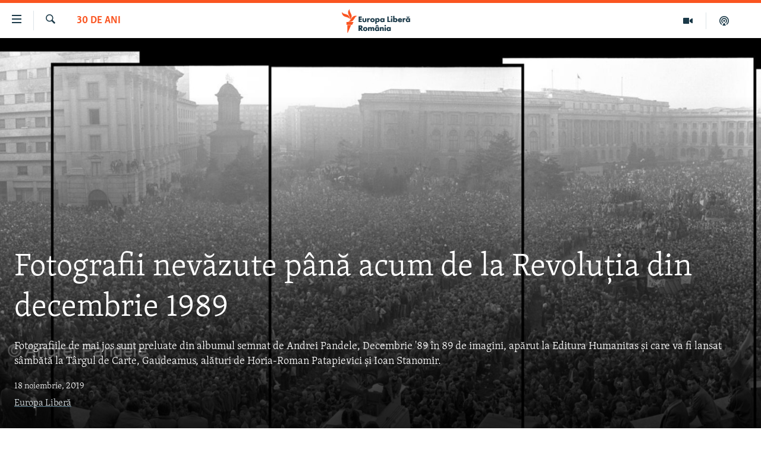

--- FILE ---
content_type: text/html; charset=utf-8
request_url: https://romania.europalibera.org/a/fotografii-nev%C4%83zute-p%C3%A2n%C4%83-acum-de-la-revolu%C8%9Bia-din-decembrie-1989/30278216.html
body_size: 9927
content:

<!DOCTYPE html>
<html lang="ro" dir="ltr" class="no-js">
<head>
<link href="/Content/responsive/RFE/ro-RO/RFE-ro-RO.css?&amp;av=0.0.0.0&amp;cb=369" rel="stylesheet"/>
<script src="//tags.europalibera.org/rferl-pangea/prod/utag.sync.js"></script> <script type='text/javascript' src='https://www.youtube.com/iframe_api' async></script>
<link rel="manifest" href="/manifest.json">
<script type="text/javascript">
//a general 'js' detection, must be on top level in <head>, due to CSS performance
document.documentElement.className = "js";
var cacheBuster = "369";
var appBaseUrl = "/";
var imgEnhancerBreakpoints = [0, 144, 256, 408, 650, 1023, 1597];
var isLoggingEnabled = false;
var isPreviewPage = false;
var isLivePreviewPage = false;
if (!isPreviewPage) {
window.RFE = window.RFE || {};
window.RFE.cacheEnabledByParam = window.location.href.indexOf('nocache=1') === -1;
const url = new URL(window.location.href);
const params = new URLSearchParams(url.search);
// Remove the 'nocache' parameter
params.delete('nocache');
// Update the URL without the 'nocache' parameter
url.search = params.toString();
window.history.replaceState(null, '', url.toString());
} else {
window.addEventListener('load', function() {
const links = window.document.links;
for (let i = 0; i < links.length; i++) {
links[i].href = '#';
links[i].target = '_self';
}
})
}
var pwaEnabled = false;
var swCacheDisabled;
var imageDensity = 2;
</script>
<meta charset="utf-8" />
<title>Fotografii nevăzute p&#226;nă acum de la Revoluția din decembrie 1989</title>
<meta name="description" content="Fotografiile de mai jos sunt preluate din albumul semnat de Andrei Pandele, Decembrie &#39;89 &#238;n 89 de imagini, apărut la Editura Humanitas și care va fi lansat s&#226;mbătă la T&#226;rgul de Carte, Gaudeamus, alături de Horia-Roman Patapievici și Ioan Stanomir. " />
<meta name="keywords" content="Societate, 30 de ani" />
<meta name="viewport" content="width=device-width, initial-scale=1.0" />
<meta http-equiv="X-UA-Compatible" content="IE=edge" />
<meta name="robots" content="max-image-preview:large"><meta name="facebook-domain-verification" content="k3nlmqxamdlwyamdiwpe1na64zgsq8" />
<link href="https://romania.europalibera.org/a/fotografii-nevăzute-p&#226;nă-acum-de-la-revoluția-din-decembrie-1989/30278216.html" rel="canonical" />
<meta name="apple-mobile-web-app-title" content="Radio Europa Liberă/Radio Libertatea" />
<meta name="apple-mobile-web-app-status-bar-style" content="black" />
<meta name="apple-itunes-app" content="app-id=475986784, app-argument=//30278216.ltr" />
<meta content="Fotografii nevăzute până acum de la Revoluția din decembrie 1989" property="og:title" />
<meta content="Fotografiile de mai jos sunt preluate din albumul semnat de Andrei Pandele, Decembrie &#39;89 în 89 de imagini, apărut la Editura Humanitas și care va fi lansat sâmbătă la Târgul de Carte, Gaudeamus, alături de Horia-Roman Patapievici și Ioan Stanomir. " property="og:description" />
<meta content="article" property="og:type" />
<meta content="https://romania.europalibera.org/a/fotografii-nevăzute-până-acum-de-la-revoluția-din-decembrie-1989/30278216.html" property="og:url" />
<meta content="Europa Liberă România" property="og:site_name" />
<meta content="https://www.facebook.com/romania.europalibera/" property="article:publisher" />
<meta content="https://gdb.rferl.org/b61dc85b-ed41-4ed0-98b9-4a7b838388de_cx11_cy0_cw74_w1200_h630.jpg" property="og:image" />
<meta content="1200" property="og:image:width" />
<meta content="630" property="og:image:height" />
<meta content="568280086670706" property="fb:app_id" />
<meta content="Europa Liberă" name="Author" />
<meta content="summary_large_image" name="twitter:card" />
<meta content="@SomeAccount" name="twitter:site" />
<meta content="https://gdb.rferl.org/b61dc85b-ed41-4ed0-98b9-4a7b838388de_cx11_cy0_cw74_w1200_h630.jpg" name="twitter:image" />
<meta content="Fotografii nevăzute până acum de la Revoluția din decembrie 1989" name="twitter:title" />
<meta content="Fotografiile de mai jos sunt preluate din albumul semnat de Andrei Pandele, Decembrie &#39;89 în 89 de imagini, apărut la Editura Humanitas și care va fi lansat sâmbătă la Târgul de Carte, Gaudeamus, alături de Horia-Roman Patapievici și Ioan Stanomir. " name="twitter:description" />
<link rel="amphtml" href="https://romania.europalibera.org/amp/fotografii-nevăzute-p&#226;nă-acum-de-la-revoluția-din-decembrie-1989/30278216.html" />
<script type="application/ld+json">{"articleSection":"30 de ani","isAccessibleForFree":true,"headline":"Fotografii nevăzute până acum de la Revoluția din decembrie 1989","inLanguage":"ro-RO","keywords":"Societate, 30 de ani","author":{"@type":"Person","url":"https://romania.europalibera.org/author/europa-libera/juptqm","description":"","image":{"@type":"ImageObject"},"name":"Europa Liberă"},"datePublished":"2019-11-18 11:45:55Z","dateModified":"2019-11-18 16:49:55Z","publisher":{"logo":{"width":512,"height":220,"@type":"ImageObject","url":"https://romania.europalibera.org/Content/responsive/RFE/ro-RO/img/logo.png"},"@type":"NewsMediaOrganization","url":"https://romania.europalibera.org","sameAs":["https://www.facebook.com/europalibera.romania","https://www.youtube.com/channel/UCOk4Hl2jxsTJ4AoyV2zukoQ","https://www.instagram.com/europalibera.romania/","https://twitter.com/EuropaLiberaRo"],"name":"Europa Liberă România (RFE/RL)","alternateName":""},"@context":"https://schema.org","@type":"NewsArticle","mainEntityOfPage":"https://romania.europalibera.org/a/fotografii-nevăzute-până-acum-de-la-revoluția-din-decembrie-1989/30278216.html","url":"https://romania.europalibera.org/a/fotografii-nevăzute-până-acum-de-la-revoluția-din-decembrie-1989/30278216.html","description":"Fotografiile de mai jos sunt preluate din albumul semnat de Andrei Pandele, Decembrie \u002789 în 89 de imagini, apărut la Editura Humanitas și care va fi lansat sâmbătă la Târgul de Carte, Gaudeamus, alături de Horia-Roman Patapievici și Ioan Stanomir. ","image":{"width":1080,"height":608,"@type":"ImageObject","url":"https://gdb.rferl.org/b61dc85b-ed41-4ed0-98b9-4a7b838388de_cx11_cy0_cw74_w1080_h608.jpg"},"name":"Fotografii nevăzute până acum de la Revoluția din decembrie 1989"}</script>
<script src="/Scripts/responsive/infographics.b?v=dVbZ-Cza7s4UoO3BqYSZdbxQZVF4BOLP5EfYDs4kqEo1&amp;av=0.0.0.0&amp;cb=369"></script>
<script src="/Scripts/responsive/loader.b?v=Q26XNwrL6vJYKjqFQRDnx01Lk2pi1mRsuLEaVKMsvpA1&amp;av=0.0.0.0&amp;cb=369"></script>
<link rel="icon" type="image/svg+xml" href="/Content/responsive/RFE/img/webApp/favicon.svg" />
<link rel="alternate icon" href="/Content/responsive/RFE/img/webApp/favicon.ico" />
<link rel="mask-icon" color="#ea6903" href="/Content/responsive/RFE/img/webApp/favicon_safari.svg" />
<link rel="apple-touch-icon" sizes="152x152" href="/Content/responsive/RFE/img/webApp/ico-152x152.png" />
<link rel="apple-touch-icon" sizes="144x144" href="/Content/responsive/RFE/img/webApp/ico-144x144.png" />
<link rel="apple-touch-icon" sizes="114x114" href="/Content/responsive/RFE/img/webApp/ico-114x114.png" />
<link rel="apple-touch-icon" sizes="72x72" href="/Content/responsive/RFE/img/webApp/ico-72x72.png" />
<link rel="apple-touch-icon-precomposed" href="/Content/responsive/RFE/img/webApp/ico-57x57.png" />
<link rel="icon" sizes="192x192" href="/Content/responsive/RFE/img/webApp/ico-192x192.png" />
<link rel="icon" sizes="128x128" href="/Content/responsive/RFE/img/webApp/ico-128x128.png" />
<meta name="msapplication-TileColor" content="#ffffff" />
<meta name="msapplication-TileImage" content="/Content/responsive/RFE/img/webApp/ico-144x144.png" />
<link rel="preload" href="/Content/responsive/fonts/Skolar-Lt_LatnCyrl_v2.4.woff" type="font/woff" as="font" crossorigin="anonymous" />
<link rel="alternate" type="application/rss+xml" title="RFE/RL - Top Stories [RSS]" href="/api/" />
<link rel="sitemap" type="application/rss+xml" href="/sitemap.xml" />
</head>
<body class=" nav-no-loaded cc_theme pg-article pg-article-story print-lay-article js-category-to-nav nojs-images ">
<script type="text/javascript" >
var analyticsData = {url:"https://romania.europalibera.org/a/fotografii-nev%c4%83zute-p%c3%a2n%c4%83-acum-de-la-revolu%c8%9bia-din-decembrie-1989/30278216.html",property_id:"526",article_uid:"30278216",page_title:"Fotografii nevăzute până acum de la Revoluția din decembrie 1989",page_type:"feature story",content_type:"article",subcontent_type:"feature story",last_modified:"2019-11-18 16:49:55Z",pub_datetime:"2019-11-18 11:45:55Z",pub_year:"2019",pub_month:"11",pub_day:"18",pub_hour:"11",pub_weekday:"Monday",section:"30 de ani",english_section:"romania-revolution",byline:"Europa Liberă",categories:"romanian-news,romania-revolution",domain:"romania.europalibera.org",language:"Romanian",language_service:"RFERL Romanian",platform:"web",copied:"no",copied_article:"",copied_title:"",runs_js:"Yes",cms_release:"8.44.0.0.369",enviro_type:"prod",slug:"fotografii-nevăzute-până-acum-de-la-revoluția-din-decembrie-1989",entity:"RFE",short_language_service:"ROM",platform_short:"W",page_name:"Fotografii nevăzute până acum de la Revoluția din decembrie 1989"};
</script>
<noscript><iframe src="https://www.googletagmanager.com/ns.html?id=GTM-WXZBPZ" height="0" width="0" style="display:none;visibility:hidden"></iframe></noscript><script type="text/javascript" data-cookiecategory="analytics">
var gtmEventObject = Object.assign({}, analyticsData, {event: 'page_meta_ready'});window.dataLayer = window.dataLayer || [];window.dataLayer.push(gtmEventObject);
if (top.location === self.location) { //if not inside of an IFrame
var renderGtm = "true";
if (renderGtm === "true") {
(function(w,d,s,l,i){w[l]=w[l]||[];w[l].push({'gtm.start':new Date().getTime(),event:'gtm.js'});var f=d.getElementsByTagName(s)[0],j=d.createElement(s),dl=l!='dataLayer'?'&l='+l:'';j.async=true;j.src='//www.googletagmanager.com/gtm.js?id='+i+dl;f.parentNode.insertBefore(j,f);})(window,document,'script','dataLayer','GTM-WXZBPZ');
}
}
</script>
<!--Analytics tag js version start-->
<script type="text/javascript" data-cookiecategory="analytics">
var utag_data = Object.assign({}, analyticsData, {});
if(typeof(TealiumTagFrom)==='function' && typeof(TealiumTagSearchKeyword)==='function') {
var utag_from=TealiumTagFrom();var utag_searchKeyword=TealiumTagSearchKeyword();
if(utag_searchKeyword!=null && utag_searchKeyword!=='' && utag_data["search_keyword"]==null) utag_data["search_keyword"]=utag_searchKeyword;if(utag_from!=null && utag_from!=='') utag_data["from"]=TealiumTagFrom();}
if(window.top!== window.self&&utag_data.page_type==="snippet"){utag_data.page_type = 'iframe';}
try{if(window.top!==window.self&&window.self.location.hostname===window.top.location.hostname){utag_data.platform = 'self-embed';utag_data.platform_short = 'se';}}catch(e){if(window.top!==window.self&&window.self.location.search.includes("platformType=self-embed")){utag_data.platform = 'cross-promo';utag_data.platform_short = 'cp';}}
(function(a,b,c,d){ a="https://tags.europalibera.org/rferl-pangea/prod/utag.js"; b=document;c="script";d=b.createElement(c);d.src=a;d.type="text/java"+c;d.async=true; a=b.getElementsByTagName(c)[0];a.parentNode.insertBefore(d,a); })();
</script>
<!--Analytics tag js version end-->
<!-- Analytics tag management NoScript -->
<noscript>
<img style="position: absolute; border: none;" src="https://ssc.europalibera.org/b/ss/bbgprod,bbgentityrferl/1/G.4--NS/433528701?pageName=rfe%3arom%3aw%3afeature%20story%3afotografii%20nev%c4%83zute%20p%c3%a2n%c4%83%20acum%20de%20la%20revolu%c8%9bia%20din%20decembrie%201989&amp;c6=fotografii%20nev%c4%83zute%20p%c3%a2n%c4%83%20acum%20de%20la%20revolu%c8%9bia%20din%20decembrie%201989&amp;v36=8.44.0.0.369&amp;v6=D=c6&amp;g=https%3a%2f%2fromania.europalibera.org%2fa%2ffotografii-nev%25c4%2583zute-p%25c3%25a2n%25c4%2583-acum-de-la-revolu%25c8%259bia-din-decembrie-1989%2f30278216.html&amp;c1=D=g&amp;v1=D=g&amp;events=event1,event52&amp;c16=rferl%20romanian&amp;v16=D=c16&amp;c5=romania-revolution&amp;v5=D=c5&amp;ch=30%20de%20ani&amp;c15=romanian&amp;v15=D=c15&amp;c4=article&amp;v4=D=c4&amp;c14=30278216&amp;v14=D=c14&amp;v20=no&amp;c17=web&amp;v17=D=c17&amp;mcorgid=518abc7455e462b97f000101%40adobeorg&amp;server=romania.europalibera.org&amp;pageType=D=c4&amp;ns=bbg&amp;v29=D=server&amp;v25=rfe&amp;v30=526&amp;v105=D=User-Agent " alt="analytics" width="1" height="1" /></noscript>
<!-- End of Analytics tag management NoScript -->
<!--*** Accessibility links - For ScreenReaders only ***-->
<section>
<div class="sr-only">
<h2>Linkuri accesibilitate</h2>
<ul>
<li><a href="#content" data-disable-smooth-scroll="1">Sari la conținutul principal</a></li>
<li><a href="#navigation" data-disable-smooth-scroll="1">Sari la navigarea principală</a></li>
<li><a href="#txtHeaderSearch" data-disable-smooth-scroll="1">Sari la căutare</a></li>
</ul>
</div>
</section>
<div dir="ltr">
<div id="page">
<aside>
<div class="c-lightbox overlay-modal">
<div class="c-lightbox__intro">
<h2 class="c-lightbox__intro-title"></h2>
<button class="btn btn--rounded c-lightbox__btn c-lightbox__intro-next" title="Următorul">
<span class="ico ico--rounded ico-chevron-forward"></span>
<span class="sr-only">Următorul</span>
</button>
</div>
<div class="c-lightbox__nav">
<button class="btn btn--rounded c-lightbox__btn c-lightbox__btn--close" title="Inchide">
<span class="ico ico--rounded ico-close"></span>
<span class="sr-only">Inchide</span>
</button>
<button class="btn btn--rounded c-lightbox__btn c-lightbox__btn--prev" title="Precedent">
<span class="ico ico--rounded ico-chevron-backward"></span>
<span class="sr-only">Precedent</span>
</button>
<button class="btn btn--rounded c-lightbox__btn c-lightbox__btn--next" title="Următorul">
<span class="ico ico--rounded ico-chevron-forward"></span>
<span class="sr-only">Următorul</span>
</button>
</div>
<div class="c-lightbox__content-wrap">
<figure class="c-lightbox__content">
<span class="c-spinner c-spinner--lightbox">
<img src="/Content/responsive/img/player-spinner.png"
alt="Așteptați"
title="Așteptați" />
</span>
<div class="c-lightbox__img">
<div class="thumb">
<img src="" alt="" />
</div>
</div>
<figcaption>
<div class="c-lightbox__info c-lightbox__info--foot">
<span class="c-lightbox__counter"></span>
<span class="caption c-lightbox__caption"></span>
</div>
</figcaption>
</figure>
</div>
<div class="hidden">
<div class="content-advisory__box content-advisory__box--lightbox">
<span class="content-advisory__box-text">This image contains sensitive content which some people may find offensive or disturbing.</span>
<button class="btn btn--transparent content-advisory__box-btn m-t-md" value="text" type="button">
<span class="btn__text">
Click to reveal
</span>
</button>
</div>
</div>
</div>
<div class="print-dialogue">
<div class="container">
<h3 class="print-dialogue__title section-head">Print Options:</h3>
<div class="print-dialogue__opts">
<ul class="print-dialogue__opt-group">
<li class="form__group form__group--checkbox">
<input class="form__check " id="checkboxImages" name="checkboxImages" type="checkbox" checked="checked" />
<label for="checkboxImages" class="form__label m-t-md">Images</label>
</li>
<li class="form__group form__group--checkbox">
<input class="form__check " id="checkboxMultimedia" name="checkboxMultimedia" type="checkbox" checked="checked" />
<label for="checkboxMultimedia" class="form__label m-t-md">Multimedia</label>
</li>
</ul>
<ul class="print-dialogue__opt-group">
<li class="form__group form__group--checkbox">
<input class="form__check " id="checkboxEmbedded" name="checkboxEmbedded" type="checkbox" checked="checked" />
<label for="checkboxEmbedded" class="form__label m-t-md">Embedded Content</label>
</li>
<li class="form__group form__group--checkbox">
<input class="form__check " id="checkboxComments" name="checkboxComments" type="checkbox" />
<label for="checkboxComments" class="form__label m-t-md"> Comments</label>
</li>
</ul>
</div>
<div class="print-dialogue__buttons">
<button class="btn btn--secondary close-button" type="button" title="Cancel">
<span class="btn__text ">Cancel</span>
</button>
<button class="btn btn-cust-print m-l-sm" type="button" title="Print">
<span class="btn__text ">Print</span>
</button>
</div>
</div>
</div>
<div class="ctc-message pos-fix">
<div class="ctc-message__inner">Link has been copied to clipboard</div>
</div>
</aside>
<div class="hdr-20 hdr-20--big">
<div class="hdr-20__inner">
<div class="hdr-20__max pos-rel">
<div class="hdr-20__side hdr-20__side--primary d-flex">
<label data-for="main-menu-ctrl" data-switcher-trigger="true" data-switch-target="main-menu-ctrl" class="burger hdr-trigger pos-rel trans-trigger" data-trans-evt="click" data-trans-id="menu">
<span class="ico ico-close hdr-trigger__ico hdr-trigger__ico--close burger__ico burger__ico--close"></span>
<span class="ico ico-menu hdr-trigger__ico hdr-trigger__ico--open burger__ico burger__ico--open"></span>
</label>
<div class="menu-pnl pos-fix trans-target" data-switch-target="main-menu-ctrl" data-trans-id="menu">
<div class="menu-pnl__inner">
<nav class="main-nav menu-pnl__item menu-pnl__item--first">
<ul class="main-nav__list accordeon" data-analytics-tales="false" data-promo-name="link" data-location-name="nav,secnav">
<li class="main-nav__item">
<a class="main-nav__item-name main-nav__item-name--link" href="/stiri" title="ȘTIRI" data-item-name="news" >ȘTIRI</a>
</li>
<li class="main-nav__item">
<a class="main-nav__item-name main-nav__item-name--link" href="/politica" title="Politică" data-item-name="politics" >Politică</a>
</li>
<li class="main-nav__item">
<a class="main-nav__item-name main-nav__item-name--link" href="/societate" title="Societate" data-item-name="romanian-news" >Societate</a>
</li>
<li class="main-nav__item">
<a class="main-nav__item-name main-nav__item-name--link" href="/externe" title="Externe" data-item-name="international" >Externe</a>
</li>
<li class="main-nav__item">
<a class="main-nav__item-name main-nav__item-name--link" href="/campanii" title="CAMPANII" data-item-name="campanii" >CAMPANII</a>
</li>
<li class="main-nav__item">
<a class="main-nav__item-name main-nav__item-name--link" href="/zeceintrebari" title="#10&#206;ntrebări" data-item-name="zece-intrebari" >#10&#206;ntrebări</a>
</li>
<li class="main-nav__item">
<a class="main-nav__item-name main-nav__item-name--link" href="/z/23158" title="Explainer" data-item-name="explainer" >Explainer</a>
</li>
</ul>
</nav>
<div class="menu-pnl__item menu-pnl__item--social">
<h5 class="menu-pnl__sub-head">Urmărește-ne</h5>
<a href="https://www.facebook.com/europalibera.romania" title="Urmărește-ne pe Facebook" data-analytics-text="follow_on_facebook" class="btn btn--rounded btn--social-inverted menu-pnl__btn js-social-btn btn-facebook" target="_blank" rel="noopener">
<span class="ico ico-facebook-alt ico--rounded"></span>
</a>
<a href="https://www.youtube.com/channel/UCOk4Hl2jxsTJ4AoyV2zukoQ" title="Urmărește-ne pe Youtube" data-analytics-text="follow_on_youtube" class="btn btn--rounded btn--social-inverted menu-pnl__btn js-social-btn btn-youtube" target="_blank" rel="noopener">
<span class="ico ico-youtube ico--rounded"></span>
</a>
<a href="https://www.instagram.com/europalibera.romania/" title="Urmărește-ne pe Instagram" data-analytics-text="follow_on_instagram" class="btn btn--rounded btn--social-inverted menu-pnl__btn js-social-btn btn-instagram" target="_blank" rel="noopener">
<span class="ico ico-instagram ico--rounded"></span>
</a>
</div>
<div class="menu-pnl__item">
<a href="/navigation/allsites" class="menu-pnl__item-link">
<span class="ico ico-languages "></span>
Toate site-urile REL/RL
</a>
</div>
</div>
</div>
<label data-for="top-search-ctrl" data-switcher-trigger="true" data-switch-target="top-search-ctrl" class="top-srch-trigger hdr-trigger">
<span class="ico ico-close hdr-trigger__ico hdr-trigger__ico--close top-srch-trigger__ico top-srch-trigger__ico--close"></span>
<span class="ico ico-search hdr-trigger__ico hdr-trigger__ico--open top-srch-trigger__ico top-srch-trigger__ico--open"></span>
</label>
<div class="srch-top srch-top--in-header" data-switch-target="top-search-ctrl">
<div class="container">
<form action="/s" class="srch-top__form srch-top__form--in-header" id="form-topSearchHeader" method="get" role="search"><label for="txtHeaderSearch" class="sr-only">Caută</label>
<input type="text" id="txtHeaderSearch" name="k" placeholder="Caută" accesskey="s" value="" class="srch-top__input analyticstag-event" onkeydown="if (event.keyCode === 13) { FireAnalyticsTagEventOnSearch('search', $dom.get('#txtHeaderSearch')[0].value) }" />
<button title="Caută" type="submit" class="btn btn--top-srch analyticstag-event" onclick="FireAnalyticsTagEventOnSearch('search', $dom.get('#txtHeaderSearch')[0].value) ">
<span class="ico ico-search"></span>
</button></form>
</div>
</div>
<a href="/" class="main-logo-link">
<img src="/Content/responsive/RFE/ro-RO/img/logo-compact.svg" class="main-logo main-logo--comp" alt="site logo">
<img src="/Content/responsive/RFE/ro-RO/img/logo.svg" class="main-logo main-logo--big" alt="site logo">
</a>
</div>
<div class="hdr-20__side hdr-20__side--secondary d-flex">
<a href="/podcasts" title="Podcast" class="hdr-20__secondary-item" data-item-name="podcast">
<span class="ico ico-podcast hdr-20__secondary-icon"></span>
</a>
<a href="/foto-video" title="Multimedia" class="hdr-20__secondary-item" data-item-name="video">
<span class="ico ico-video hdr-20__secondary-icon"></span>
</a>
<a href="/s" title="Caută" class="hdr-20__secondary-item hdr-20__secondary-item--search" data-item-name="search">
<span class="ico ico-search hdr-20__secondary-icon hdr-20__secondary-icon--search"></span>
</a>
<div class="srch-bottom">
<form action="/s" class="srch-bottom__form d-flex" id="form-bottomSearch" method="get" role="search"><label for="txtSearch" class="sr-only">Caută</label>
<input type="search" id="txtSearch" name="k" placeholder="Caută" accesskey="s" value="" class="srch-bottom__input analyticstag-event" onkeydown="if (event.keyCode === 13) { FireAnalyticsTagEventOnSearch('search', $dom.get('#txtSearch')[0].value) }" />
<button title="Caută" type="submit" class="btn btn--bottom-srch analyticstag-event" onclick="FireAnalyticsTagEventOnSearch('search', $dom.get('#txtSearch')[0].value) ">
<span class="ico ico-search"></span>
</button></form>
</div>
</div>
<img src="/Content/responsive/RFE/ro-RO/img/logo-print.gif" class="logo-print" alt="site logo">
<img src="/Content/responsive/RFE/ro-RO/img/logo-print_color.png" class="logo-print logo-print--color" alt="site logo">
</div>
</div>
</div>
<script>
if (document.body.className.indexOf('pg-home') > -1) {
var nav2In = document.querySelector('.hdr-20__inner');
var nav2Sec = document.querySelector('.hdr-20__side--secondary');
var secStyle = window.getComputedStyle(nav2Sec);
if (nav2In && window.pageYOffset < 150 && secStyle['position'] !== 'fixed') {
nav2In.classList.add('hdr-20__inner--big')
}
}
</script>
<div class="c-hlights c-hlights--breaking c-hlights--no-item" data-hlight-display="mobile,desktop">
<div class="c-hlights__wrap container p-0">
<div class="c-hlights__nav">
<a role="button" href="#" title="Precedent">
<span class="ico ico-chevron-backward m-0"></span>
<span class="sr-only">Precedent</span>
</a>
<a role="button" href="#" title="Următorul">
<span class="ico ico-chevron-forward m-0"></span>
<span class="sr-only">Următorul</span>
</a>
</div>
<span class="c-hlights__label">
<span class="">Ultima oră</span>
<span class="switcher-trigger">
<label data-for="more-less-1" data-switcher-trigger="true" class="switcher-trigger__label switcher-trigger__label--more p-b-0" title="Mai multe">
<span class="ico ico-chevron-down"></span>
</label>
<label data-for="more-less-1" data-switcher-trigger="true" class="switcher-trigger__label switcher-trigger__label--less p-b-0" title="Mai puține">
<span class="ico ico-chevron-up"></span>
</label>
</span>
</span>
<ul class="c-hlights__items switcher-target" data-switch-target="more-less-1">
</ul>
</div>
</div> <div id="content" class="featured-article p-t-0">
<div class="featured-article__header">
<div class="fa__cover">
<div class="media-block media-block--fa media-block--io">
<div class="img-wrap ">
<div class="thumb thumb16_9">
<img src="https://gdb.rferl.org/b61dc85b-ed41-4ed0-98b9-4a7b838388de_cx11_cy0_cw74_w250_r1_s.jpg" alt="ROMANIA Pandele 22 decembrie 1989, ora 14:00, fotografie panoramică" />
</div>
</div>
<div class="fa-header__info img-overlay">
<div class="container">
<div class="category js-category category--mb">
<a class="" href="/z/21815">30 de ani</a> </div>
<h1 class="title pg-title pg-title--featured">
Fotografii nevăzute p&#226;nă acum de la Revoluția din decembrie 1989
</h1>
<div class="intro" >
<p class="perex">Fotografiile de mai jos sunt preluate din albumul semnat de Andrei Pandele, Decembrie &#39;89 &#238;n 89 de imagini, apărut la Editura Humanitas și care va fi lansat s&#226;mbătă la T&#226;rgul de Carte, Gaudeamus, alături de Horia-Roman Patapievici și Ioan Stanomir. </p>
</div>
<div class="m-t-md"> <div class="publishing-details ">
<div class="published">
<span class="date" >
<time pubdate="pubdate" datetime="2019-11-18T13:45:55+02:00">
18 noiembrie, 2019
</time>
</span>
</div>
<div class="links links--inverted">
<ul class="links__list links_list--inverted">
<li class="links__item links__item--inverted">
<a class="links__item-link" href="/author/europa-libera/juptqm" title="Europa Liberă">Europa Liberă</a>
</li>
</ul>
</div>
</div>
</div></div>
</div>
</div>
</div>
<div class="container">
<span class="caption">
ROMANIA Pandele 22 decembrie 1989, ora 14:00, fotografie panoramică
<span class="caption__credit">Photo: Andrei Pandele (Courtesy Photo)</span>
</span>
</div>
<div class="fa-container fa-mobile-img-overlay">
<div class="category js-category category--mb">
<a class="" href="/z/21815">30 de ani</a> </div>
<h1 class="title pg-title pg-title--featured">
Fotografii nevăzute p&#226;nă acum de la Revoluția din decembrie 1989
</h1>
<div class="intro" >
<p class="perex">Fotografiile de mai jos sunt preluate din albumul semnat de Andrei Pandele, Decembrie &#39;89 &#238;n 89 de imagini, apărut la Editura Humanitas și care va fi lansat s&#226;mbătă la T&#226;rgul de Carte, Gaudeamus, alături de Horia-Roman Patapievici și Ioan Stanomir. </p>
</div>
<div class="m-t-md"> <div class="publishing-details ">
<div class="published">
<span class="date" >
<time pubdate="pubdate" datetime="2019-11-18T13:45:55+02:00">
18 noiembrie, 2019
</time>
</span>
</div>
<div class="links links--inverted">
<ul class="links__list links_list--inverted">
<li class="links__item links__item--inverted">
<a class="links__item-link" href="/author/europa-libera/juptqm" title="Europa Liberă">Europa Liberă</a>
</li>
</ul>
</div>
</div>
</div>
</div>
</div>
<div class="container fa-share">
<div class="row fa-share pos-rel">
<div class="fa-share__col m-t-md article-share">
<div class="share--box">
<div class="sticky-share-container" style="display:none">
<div class="container">
<a href="https://romania.europalibera.org" id="logo-sticky-share">&nbsp;</a>
<div class="pg-title pg-title--sticky-share">
Fotografii nevăzute p&#226;nă acum de la Revoluția din decembrie 1989
</div>
<div class="sticked-nav-actions">
<!--This part is for sticky navigation display-->
<p class="buttons link-content-sharing p-0 ">
<button class="btn btn--link btn-content-sharing p-t-0 " id="btnContentSharing" value="text" role="Button" type="" title="comută mai multe opțiuni de distribuire">
<span class="ico ico-share ico--l"></span>
<span class="btn__text ">
Distribuie
</span>
</button>
</p>
<aside class="content-sharing js-content-sharing js-content-sharing--apply-sticky content-sharing--sticky"
role="complementary"
data-share-url="https://romania.europalibera.org/a/fotografii-nev%c4%83zute-p%c3%a2n%c4%83-acum-de-la-revolu%c8%9bia-din-decembrie-1989/30278216.html" data-share-title="Fotografii nevăzute p&#226;nă acum de la Revoluția din decembrie 1989" data-share-text="Fotografiile de mai jos sunt preluate din albumul semnat de Andrei Pandele, Decembrie &#39;89 &#238;n 89 de imagini, apărut la Editura Humanitas și care va fi lansat s&#226;mbătă la T&#226;rgul de Carte, Gaudeamus, alături de Horia-Roman Patapievici și Ioan Stanomir. ">
<div class="content-sharing__popover">
<h6 class="content-sharing__title">Distribuie</h6>
<button href="#close" id="btnCloseSharing" class="btn btn--text-like content-sharing__close-btn">
<span class="ico ico-close ico--l"></span>
</button>
<ul class="content-sharing__list">
<li class="content-sharing__item">
<div class="ctc ">
<input type="text" class="ctc__input" readonly="readonly">
<a href="" js-href="https://romania.europalibera.org/a/fotografii-nev%c4%83zute-p%c3%a2n%c4%83-acum-de-la-revolu%c8%9bia-din-decembrie-1989/30278216.html" class="content-sharing__link ctc__button">
<span class="ico ico-copy-link ico--rounded ico--s"></span>
<span class="content-sharing__link-text">Copy link</span>
</a>
</div>
</li>
<li class="content-sharing__item">
<a href="https://facebook.com/sharer.php?u=https%3a%2f%2fromania.europalibera.org%2fa%2ffotografii-nev%25c4%2583zute-p%25c3%25a2n%25c4%2583-acum-de-la-revolu%25c8%259bia-din-decembrie-1989%2f30278216.html"
data-analytics-text="share_on_facebook"
title="Facebook" target="_blank"
class="content-sharing__link js-social-btn">
<span class="ico ico-facebook ico--rounded ico--s"></span>
<span class="content-sharing__link-text">Facebook</span>
</a>
</li>
<li class="content-sharing__item visible-xs-inline-block visible-sm-inline-block">
<a href="whatsapp://send?text=https%3a%2f%2fromania.europalibera.org%2fa%2ffotografii-nev%25c4%2583zute-p%25c3%25a2n%25c4%2583-acum-de-la-revolu%25c8%259bia-din-decembrie-1989%2f30278216.html"
data-analytics-text="share_on_whatsapp"
title="WhatsApp" target="_blank"
class="content-sharing__link js-social-btn">
<span class="ico ico-whatsapp ico--rounded ico--s"></span>
<span class="content-sharing__link-text">WhatsApp</span>
</a>
</li>
<li class="content-sharing__item visible-md-inline-block visible-lg-inline-block">
<a href="https://web.whatsapp.com/send?text=https%3a%2f%2fromania.europalibera.org%2fa%2ffotografii-nev%25c4%2583zute-p%25c3%25a2n%25c4%2583-acum-de-la-revolu%25c8%259bia-din-decembrie-1989%2f30278216.html"
data-analytics-text="share_on_whatsapp_desktop"
title="WhatsApp" target="_blank"
class="content-sharing__link js-social-btn">
<span class="ico ico-whatsapp ico--rounded ico--s"></span>
<span class="content-sharing__link-text">WhatsApp</span>
</a>
</li>
<li class="content-sharing__item">
<a href="https://twitter.com/share?url=https%3a%2f%2fromania.europalibera.org%2fa%2ffotografii-nev%25c4%2583zute-p%25c3%25a2n%25c4%2583-acum-de-la-revolu%25c8%259bia-din-decembrie-1989%2f30278216.html&amp;text=Fotografii+nev%c4%83zute+p%c3%a2n%c4%83+acum+de+la+Revolu%c8%9bia+din+decembrie+1989"
data-analytics-text="share_on_twitter"
title="X (Twitter)" target="_blank"
class="content-sharing__link js-social-btn">
<span class="ico ico-twitter ico--rounded ico--s"></span>
<span class="content-sharing__link-text">X (Twitter)</span>
</a>
</li>
<li class="content-sharing__item">
<a href="mailto:?body=https%3a%2f%2fromania.europalibera.org%2fa%2ffotografii-nev%25c4%2583zute-p%25c3%25a2n%25c4%2583-acum-de-la-revolu%25c8%259bia-din-decembrie-1989%2f30278216.html&amp;subject=Fotografii nevăzute p&#226;nă acum de la Revoluția din decembrie 1989"
title="Email"
class="content-sharing__link ">
<span class="ico ico-email ico--rounded ico--s"></span>
<span class="content-sharing__link-text">Email</span>
</a>
</li>
</ul>
</div>
</aside>
</div>
</div>
</div>
<div class="links">
<p class="buttons link-content-sharing p-0 ">
<button class="btn btn--link btn-content-sharing p-t-0 " id="btnContentSharing" value="text" role="Button" type="" title="comută mai multe opțiuni de distribuire">
<span class="ico ico-share ico--l"></span>
<span class="btn__text ">
Distribuie
</span>
</button>
</p>
<aside class="content-sharing js-content-sharing " role="complementary"
data-share-url="https://romania.europalibera.org/a/fotografii-nev%c4%83zute-p%c3%a2n%c4%83-acum-de-la-revolu%c8%9bia-din-decembrie-1989/30278216.html" data-share-title="Fotografii nevăzute p&#226;nă acum de la Revoluția din decembrie 1989" data-share-text="Fotografiile de mai jos sunt preluate din albumul semnat de Andrei Pandele, Decembrie &#39;89 &#238;n 89 de imagini, apărut la Editura Humanitas și care va fi lansat s&#226;mbătă la T&#226;rgul de Carte, Gaudeamus, alături de Horia-Roman Patapievici și Ioan Stanomir. ">
<div class="content-sharing__popover">
<h6 class="content-sharing__title">Distribuie</h6>
<button href="#close" id="btnCloseSharing" class="btn btn--text-like content-sharing__close-btn">
<span class="ico ico-close ico--l"></span>
</button>
<ul class="content-sharing__list">
<li class="content-sharing__item">
<div class="ctc ">
<input type="text" class="ctc__input" readonly="readonly">
<a href="" js-href="https://romania.europalibera.org/a/fotografii-nev%c4%83zute-p%c3%a2n%c4%83-acum-de-la-revolu%c8%9bia-din-decembrie-1989/30278216.html" class="content-sharing__link ctc__button">
<span class="ico ico-copy-link ico--rounded ico--l"></span>
<span class="content-sharing__link-text">Copy link</span>
</a>
</div>
</li>
<li class="content-sharing__item">
<a href="https://facebook.com/sharer.php?u=https%3a%2f%2fromania.europalibera.org%2fa%2ffotografii-nev%25c4%2583zute-p%25c3%25a2n%25c4%2583-acum-de-la-revolu%25c8%259bia-din-decembrie-1989%2f30278216.html"
data-analytics-text="share_on_facebook"
title="Facebook" target="_blank"
class="content-sharing__link js-social-btn">
<span class="ico ico-facebook ico--rounded ico--l"></span>
<span class="content-sharing__link-text">Facebook</span>
</a>
</li>
<li class="content-sharing__item visible-xs-inline-block visible-sm-inline-block">
<a href="whatsapp://send?text=https%3a%2f%2fromania.europalibera.org%2fa%2ffotografii-nev%25c4%2583zute-p%25c3%25a2n%25c4%2583-acum-de-la-revolu%25c8%259bia-din-decembrie-1989%2f30278216.html"
data-analytics-text="share_on_whatsapp"
title="WhatsApp" target="_blank"
class="content-sharing__link js-social-btn">
<span class="ico ico-whatsapp ico--rounded ico--l"></span>
<span class="content-sharing__link-text">WhatsApp</span>
</a>
</li>
<li class="content-sharing__item visible-md-inline-block visible-lg-inline-block">
<a href="https://web.whatsapp.com/send?text=https%3a%2f%2fromania.europalibera.org%2fa%2ffotografii-nev%25c4%2583zute-p%25c3%25a2n%25c4%2583-acum-de-la-revolu%25c8%259bia-din-decembrie-1989%2f30278216.html"
data-analytics-text="share_on_whatsapp_desktop"
title="WhatsApp" target="_blank"
class="content-sharing__link js-social-btn">
<span class="ico ico-whatsapp ico--rounded ico--l"></span>
<span class="content-sharing__link-text">WhatsApp</span>
</a>
</li>
<li class="content-sharing__item">
<a href="https://twitter.com/share?url=https%3a%2f%2fromania.europalibera.org%2fa%2ffotografii-nev%25c4%2583zute-p%25c3%25a2n%25c4%2583-acum-de-la-revolu%25c8%259bia-din-decembrie-1989%2f30278216.html&amp;text=Fotografii+nev%c4%83zute+p%c3%a2n%c4%83+acum+de+la+Revolu%c8%9bia+din+decembrie+1989"
data-analytics-text="share_on_twitter"
title="X (Twitter)" target="_blank"
class="content-sharing__link js-social-btn">
<span class="ico ico-twitter ico--rounded ico--l"></span>
<span class="content-sharing__link-text">X (Twitter)</span>
</a>
</li>
<li class="content-sharing__item">
<a href="mailto:?body=https%3a%2f%2fromania.europalibera.org%2fa%2ffotografii-nev%25c4%2583zute-p%25c3%25a2n%25c4%2583-acum-de-la-revolu%25c8%259bia-din-decembrie-1989%2f30278216.html&amp;subject=Fotografii nevăzute p&#226;nă acum de la Revoluția din decembrie 1989"
title="Email"
class="content-sharing__link ">
<span class="ico ico-email ico--rounded ico--l"></span>
<span class="content-sharing__link-text">Email</span>
</a>
</li>
</ul>
</div>
</aside>
<p class="buttons link-comments p-0">
<a href="#comments" class="btn btn--link p-t-0">
<span class="ico ico-comment"></span><span class="btn__text">
Vezi comentarii
</span>
</a>
</p>
<p class="link-print visible-md visible-lg buttons p-0">
<button class="btn btn--link btn-print p-t-0" onclick="if (typeof FireAnalyticsTagEvent === 'function') {FireAnalyticsTagEvent({ on_page_event: 'print_story' });}return false" title="(CTRL+P)">
<span class="ico ico-print"></span>
<span class="btn__text">Print</span>
</button>
</p>
</div>
</div>
</div>
</div>
</div>
<div class="fa-container visible-sm-block visible-xs-block">
<div class="intro intro--bold" >
<p >Fotografiile de mai jos sunt preluate din albumul semnat de Andrei Pandele, Decembrie &#39;89 &#238;n 89 de imagini, apărut la Editura Humanitas și care va fi lansat s&#226;mbătă la T&#226;rgul de Carte, Gaudeamus, alături de Horia-Roman Patapievici și Ioan Stanomir. </p>
</div>
</div>
<div class="container container--featured m-t-md">
<div id="article-content">
<div class="wsw">
<div class="fa-container"><p>Andrei Pandele locuia în Drumul Taberei, dar a rămas în centru în decembrie 1989, pentru că nu mai mergeau troleibuzele. A developat filme pe grabă, fără laborator sau tehnică adecvată. Progresul digital l-a ajutat să scoată la lumină detalii inedite 30 de ani mai târziu.</p>
<p>Cartea lui Andrei Pandele, „Decembrie '89 în 89 de imagini” se lansează la Târgul de Carte Gaudeamus, săptămâna aceasta. Mai multe detalii <a class="wsw__a" href="http://www.humanitas.ro/humanitas/decembrie-89-%C3%AEn-89-de-imagini" target="_blank">aici</a></p></div><div class="fa-container fa-container--full"><div class="wsw__embed wsw__embed--fullwidth">
<figure class="media-image js-media-expand">
<div class="img-wrap">
<div class="thumb">
<img alt="21 decembrie 1989, ora 14:00, baricade" src="https://gdb.rferl.org/E070BD89-47BE-4CA3-9311-F7796C31DD3E_w250_r0.jpg" />
</div>
</div>
<figcaption>
<span class="caption">21 decembrie 1989, ora 14:00, baricade</span>
</figcaption>
</figure>
</div></div><div class="fa-container"></div><div class="fa-container fa-container--full"><div class="wsw__embed wsw__embed--fullwidth">
<figure class="media-image js-media-expand">
<div class="img-wrap">
<div class="thumb">
<img alt="22 decembrie 1989, ora 16:00, rază de soare văzută din sediul Comitetului Central" src="https://gdb.rferl.org/262929A6-411C-490E-93C5-5060C45534AE_w250_r0.jpg" />
</div>
</div>
<figcaption>
<span class="caption">22 decembrie 1989, ora 16:00, rază de soare văzută din sediul Comitetului Central</span>
</figcaption>
</figure>
</div></div><div class="fa-container"></div><div class="fa-container"><div class="wsw__embed">
<figure class="media-image js-media-expand">
<div class="img-wrap">
<div class="thumb">
<img alt="23 decembrie 1989, ora 12:00, pe Calea Victoriei șuieră gloanțe" src="https://gdb.rferl.org/FC520F4D-8B90-4362-ACAD-8A08F18BD94E_w250_r0.jpg" />
</div>
</div>
<figcaption>
<span class="caption">23 decembrie 1989, ora 12:00, pe Calea Victoriei șuieră gloanțe</span>
</figcaption>
</figure>
</div></div><div class="fa-container"></div><div class="fa-container"><div class="wsw__embed">
<figure class="media-image js-media-expand">
<div class="img-wrap">
<div class="thumb">
<img alt="23 decembrie 1989, ora 15:00, camion &#238;n fața hotelului Intercontinental" src="https://gdb.rferl.org/AD70EB0E-FD66-4454-AAD9-85B65872DFB1_w250_r0.jpg" />
</div>
</div>
<figcaption>
<span class="caption">23 decembrie 1989, ora 15:00, camion &#238;n fața hotelului Intercontinental</span>
</figcaption>
</figure>
</div></div><div class="fa-container"></div><div class="fa-container fa-container--full"><div class="wsw__embed wsw__embed--fullwidth">
<figure class="media-image js-media-expand">
<div class="img-wrap">
<div class="thumb">
<img alt="24 decembrie 1989, ora 09:00, tancuri și muniție de război" src="https://gdb.rferl.org/D34A7912-8858-4AA3-A07F-FDB8F24EB819_w250_r0.jpg" />
</div>
</div>
<figcaption>
<span class="caption">24 decembrie 1989, ora 09:00, tancuri și muniție de război</span>
</figcaption>
</figure>
</div></div><div class="fa-container">
<p> </p></div>
</div>
<div class="fa-container">
<ul>
</ul>
<div id="comments" class="comments-parent">
<div class="row">
<div class="col-xs-12">
<div class="comments comments--fb">
<h3 class="section-head">Facebook Forum</h3>
<div class="comments-form comments-facebook">
<div class="fb-comments" data-href="https://romania.europalibera.org/a/fotografii-nevăzute-p&#226;nă-acum-de-la-revoluția-din-decembrie-1989/30278216.html" data-numposts="2" data-mobile="true"></div>
</div>
</div>
</div>
</div>
</div>
</div>
</div>
</div>
</div>
<footer role="contentinfo">
<div id="foot" class="foot">
<div class="container">
<div class="foot-nav collapsed" id="foot-nav">
<div class="menu">
<ul class="items">
<li class="socials block-socials">
<span class="handler" id="socials-handler">
Urmărește-ne
</span>
<div class="inner">
<ul class="subitems follow">
<li>
<a href="https://www.facebook.com/europalibera.romania" title="Urmărește-ne pe Facebook" data-analytics-text="follow_on_facebook" class="btn btn--rounded js-social-btn btn-facebook" target="_blank" rel="noopener">
<span class="ico ico-facebook-alt ico--rounded"></span>
</a>
</li>
<li>
<a href="https://www.youtube.com/channel/UCOk4Hl2jxsTJ4AoyV2zukoQ" title="Urmărește-ne pe Youtube" data-analytics-text="follow_on_youtube" class="btn btn--rounded js-social-btn btn-youtube" target="_blank" rel="noopener">
<span class="ico ico-youtube ico--rounded"></span>
</a>
</li>
<li>
<a href="https://www.instagram.com/europalibera.romania/" title="Urmărește-ne pe Instagram" data-analytics-text="follow_on_instagram" class="btn btn--rounded js-social-btn btn-instagram" target="_blank" rel="noopener">
<span class="ico ico-instagram ico--rounded"></span>
</a>
</li>
<li>
<a href="/rssfeeds" title="RSS" data-analytics-text="follow_on_rss" class="btn btn--rounded js-social-btn btn-rss" >
<span class="ico ico-rss ico--rounded"></span>
</a>
</li>
<li>
<a href="https://news.google.com/publications/CAAiEI4WBkygAQZV2pOiPz8ZyJkqFAgKIhCOFgZMoAEGVdqToj8_GciZ?hl=en-US&amp;gl=US&amp;ceid=US%3Aen" title="Follow us on Google News" data-analytics-text="follow_on_google_news" class="btn btn--rounded js-social-btn btn-g-news" target="_blank" rel="noopener">
<span class="ico ico-google-news ico--rounded"></span>
</a>
</li>
<li>
<a href="https://twitter.com/EuropaLiberaRo" title="Urmărește-ne pe Twitter" data-analytics-text="follow_on_twitter" class="btn btn--rounded js-social-btn btn-twitter" target="_blank" rel="noopener">
<span class="ico ico-twitter ico--rounded"></span>
</a>
</li>
</ul>
</div>
</li>
<li class="block-primary collapsed collapsible item">
<span class="handler">
Informații despre site
<span title="&#206;nchide" class="ico ico-chevron-up"></span>
<span title="Deschide" class="ico ico-chevron-down"></span>
<span title="Adaugă" class="ico ico-plus"></span>
<span title="Șterge" class="ico ico-minus"></span>
</span>
<div class="inner">
<ul class="subitems">
<li class="subitem">
<a class="handler" href="/data-de-contact" title="Contactați-ne" >Contactați-ne</a>
</li>
<li class="subitem">
<a class="handler" href="/despre-noi-europa-libera" title="Despre noi" >Despre noi</a>
</li>
<li class="subitem">
<a class="handler" href="/reguli-rferl" title="Politica RFE/RL" >Politica RFE/RL</a>
</li>
</ul>
</div>
</li>
<li class="block-primary collapsed collapsible item">
<span class="handler">
Newsletter
<span title="&#206;nchide" class="ico ico-chevron-up"></span>
<span title="Deschide" class="ico ico-chevron-down"></span>
<span title="Adaugă" class="ico ico-plus"></span>
<span title="Șterge" class="ico ico-minus"></span>
</span>
<div class="inner">
<ul class="subitems">
<li class="subitem">
<a class="handler" href="https://romania.europalibera.org/newsletter-europa-libera" title="Abonează-te" target="_blank" rel="noopener">Abonează-te</a>
</li>
</ul>
</div>
</li>
</ul>
</div>
</div>
<div class="foot__item foot__item--copyrights">
<p class="copyright">Radio Free Europe/Radio Liberty © 2025 RFE/RL, Inc. Toate drepturile rezervate</p>
</div>
</div>
</div>
</footer> </div>
</div>
<script src="https://cdn.onesignal.com/sdks/web/v16/OneSignalSDK.page.js" defer></script>
<script>
if (!isPreviewPage) {
window.OneSignalDeferred = window.OneSignalDeferred || [];
OneSignalDeferred.push(function(OneSignal) {
OneSignal.init({
appId: "81ee5bb6-3975-4f97-a11b-32e2d22836ba",
});
});
}
</script> <script defer src="/Scripts/responsive/serviceWorkerInstall.js?cb=369"></script>
<script type="text/javascript">
// opera mini - disable ico font
if (navigator.userAgent.match(/Opera Mini/i)) {
document.getElementsByTagName("body")[0].className += " can-not-ff";
}
// mobile browsers test
if (typeof RFE !== 'undefined' && RFE.isMobile) {
if (RFE.isMobile.any()) {
document.getElementsByTagName("body")[0].className += " is-mobile";
}
else {
document.getElementsByTagName("body")[0].className += " is-not-mobile";
}
}
</script>
<script src="/conf.js?x=369" type="text/javascript"></script>
<div class="responsive-indicator">
<div class="visible-xs-block">XS</div>
<div class="visible-sm-block">SM</div>
<div class="visible-md-block">MD</div>
<div class="visible-lg-block">LG</div>
</div>
<script type="text/javascript">
var bar_data = {
"apiId": "30278216",
"apiType": "1",
"isEmbedded": "0",
"culture": "ro-RO",
"cookieName": "cmsLoggedIn",
"cookieDomain": "romania.europalibera.org"
};
</script>
<div id="scriptLoaderTarget" style="display:none;contain:strict;"></div>
</body>
</html>